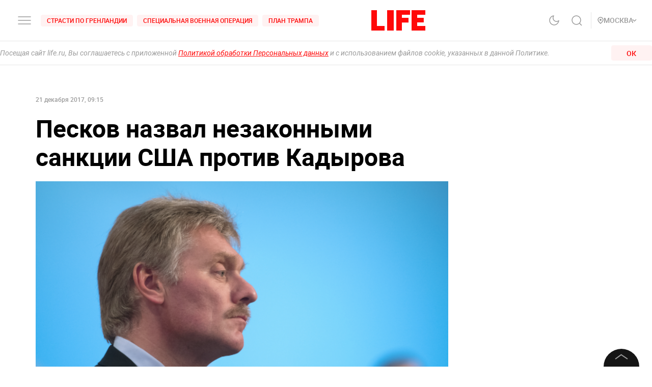

--- FILE ---
content_type: text/css; charset=UTF-8
request_url: https://life.ru/_next/static/css/1934a5c1a7eff0c14c54.css
body_size: 948
content:
.styles_root__2FYB3{background:#f3f5f7;display:-webkit-flex;display:-ms-flexbox;display:flex;-webkit-align-items:center;-ms-flex-align:center;align-items:center;-webkit-justify-content:center;-ms-flex-pack:center;justify-content:center;text-decoration:none;-webkit-box-sizing:border-box;-moz-box-sizing:border-box;box-sizing:border-box;height:50px;padding:4px 20px;border:2px solid #f3f5f7;border-radius:3px;-webkit-transition:border-color .25s ease-out;transition:border-color .25s ease-out}.styles_root__2FYB3.styles_prettyFooter__1hJMN{background:none;border:0;padding:10px 0}@media screen and (max-width:767px){.styles_root__2FYB3.styles_prettyFooter__1hJMN{height:32px}}.styles_root__2FYB3.styles_prettyFooter__1hJMN.styles_dark__1Dzg4{background:none;border:0}.styles_root__2FYB3.styles_dark__1Dzg4{background-color:#d3d3d3;border-color:#d3d3d3}@media screen and (max-width:767px){.styles_root__2FYB3{padding:4px 12px;height:32px}}@media (-webkit-min-device-pixel-ratio:0),(hover:hover),(min-resolution:0dppx),(min-width:0\0){.styles_root__2FYB3:hover{border-color:#fa0a0a}}.styles_root__2FYB3:active{border-color:#d30606}.styles_app__2OXTX{width:100%}.styles_app_content_wrapper__2cDEc{margin:0 auto;padding:0 16px;max-width:1408px}@media (max-width:1279px){.styles_app_content_wrapper__2cDEc{max-width:1097px}}@media (max-width:963px){.styles_app_content_wrapper__2cDEc{max-width:726px}}@media (max-width:647px){.styles_app_content_wrapper__2cDEc{max-width:100%;padding:0}}.styles_margin_bottom_m__23lTR{margin-bottom:20px}.styles_app_grid_4_coll__39pHA{display:grid;grid-gap:48px;grid-template-columns:repeat(3,[col] 1fr)}@media (max-width:1279px){.styles_app_grid_4_coll__39pHA{grid-template-columns:repeat(3,[col] 1fr)}}@media (max-width:963px){.styles_app_grid_4_coll__39pHA{grid-template-columns:repeat(2,[col] 1fr)}}@media (max-width:647px){.styles_app_grid_4_coll__39pHA{display:block}}.styles_root__95QNR{-webkit-align-self:flex-start;-ms-flex-item-align:start;align-self:flex-start}.styles_root__95QNR.styles_prettyFooter__3Tuaq{display:-webkit-flex;display:-ms-flexbox;display:flex;-webkit-align-items:center;-ms-flex-align:center;align-items:center;padding-top:15px;border-top:1px solid #eee;-webkit-flex-flow:row;-ms-flex-flow:row;flex-flow:row}@media (max-width:647px){.styles_root__95QNR.styles_prettyFooter__3Tuaq{-webkit-flex-flow:column;-ms-flex-flow:column;flex-flow:column;-webkit-align-items:flex-start;-ms-flex-align:start;align-items:flex-start;grid-gap:10px;gap:10px}}.styles_ya_news__1bdvg svg{width:115px;height:20px}@media screen and (max-width:767px){.styles_ya_news__1bdvg svg{width:auto;height:auto}}.styles_ya_zen__3DqSY svg{width:119px;height:23px}@media screen and (max-width:767px){.styles_ya_zen__3DqSY svg{width:auto;height:auto}}.styles_google_news__1lKRh svg{width:164px;height:25px}@media screen and (max-width:767px){.styles_google_news__1lKRh svg{width:auto;height:auto}}.styles_google_news__1lKRh img{width:164px;height:25px}@media screen and (max-width:767px){.styles_google_news__1lKRh img{width:109px;height:auto}}.styles_list__2XJlL{display:-webkit-flex;display:-ms-flexbox;display:flex;margin:0;padding:0;list-style:none}.styles_list__2XJlL.styles_prettyFooter__3Tuaq{margin-left:20px}@media (max-width:647px){.styles_list__2XJlL.styles_prettyFooter__3Tuaq{margin-left:0}}@media screen and (max-width:767px){.styles_list__2XJlL{display:block}}.styles_item__1L8eX{margin-right:12px;display:inline-block;vertical-align:middle}.styles_item__1L8eX.styles_prettyFooter__3Tuaq{margin-right:5px}@media screen and (max-width:767px){.styles_item__1L8eX{margin-right:6px;margin-bottom:6px}}.styles_item__1L8eX:last-child{margin-right:0}@media screen and (max-width:767px){.styles_item__1L8eX:last-child{margin-bottom:0}.styles_item__1L8eX:last-child.styles_prettyFooter__3Tuaq{margin-bottom:6px}}.styles_title__1tv_s{-webkit-flex-shrink:0;-ms-flex-negative:0;flex-shrink:0;-webkit-flex-grow:0;-ms-flex-positive:0;flex-grow:0;margin-bottom:8px}.styles_title__1tv_s.styles_prettyFooter__3Tuaq{margin-bottom:0}